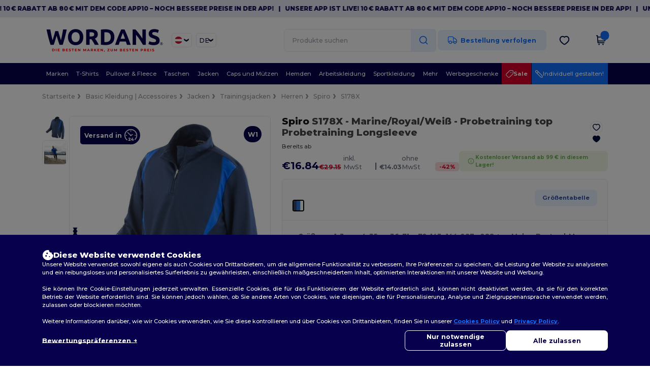

--- FILE ---
content_type: image/svg+xml
request_url: https://assets.wordans.at/assets/wordans_2024/header/heart_icon-51f27f45aa52ad286a55bb5ee61d0e1b7d1f5848020a310d5687b062feae977e.svg
body_size: 177
content:
<svg width="21" height="21" viewBox="0 0 21 21" fill="none" xmlns="http://www.w3.org/2000/svg">
<path d="M14.0972 2.625C17.1792 2.625 19.25 5.55844 19.25 8.295C19.25 13.837 10.6556 18.375 10.5 18.375C10.3444 18.375 1.75 13.837 1.75 8.295C1.75 5.55844 3.82083 2.625 6.90278 2.625C8.67222 2.625 9.82917 3.52078 10.5 4.30828C11.1708 3.52078 12.3278 2.625 14.0972 2.625Z" stroke="#000E3A" stroke-width="2" stroke-linecap="round" stroke-linejoin="round"/>
</svg>
